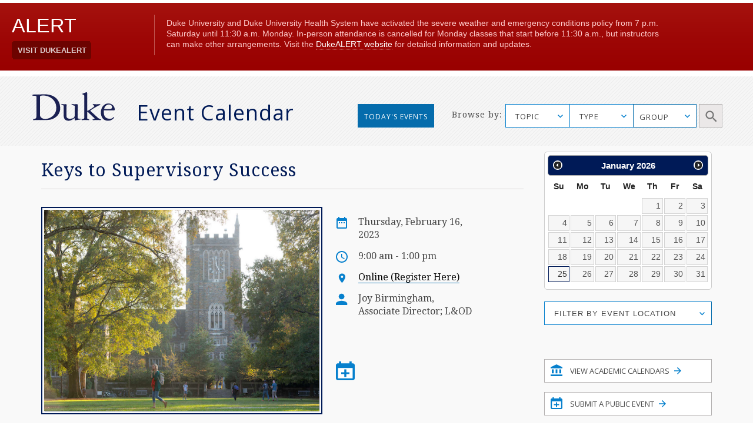

--- FILE ---
content_type: image/svg+xml
request_url: https://calendar.duke.edu/packs/media/images/v2016/icon-time-0fc585dc4ae65fcfd61e4a4e1a29bf9a.svg
body_size: 564
content:
<?xml version="1.0" encoding="UTF-8"?>
<svg width="19px" height="19px" viewBox="0 0 19 19" version="1.1" xmlns="http://www.w3.org/2000/svg" xmlns:xlink="http://www.w3.org/1999/xlink">
    <!-- Generator: sketchtool 41.2 (35397) - http://www.bohemiancoding.com/sketch -->
    <title>89724344-437F-4F78-9EFF-0AAC16E5F16F</title>
    <desc>Created with sketchtool.</desc>
    <defs></defs>
    <g id="Page-1" stroke="none" stroke-width="1" fill="none" fill-rule="evenodd">
        <g id="Desktop---with-highlight-" transform="translate(-316.000000, -729.000000)" fill="#0680CD">
            <g id="featured-event-1-" transform="translate(11.000000, 604.000000)">
                <g id="icon_time" transform="translate(305.000000, 125.000000)">
                    <path d="M9.5,17.1 C5.301,17.1 1.9,13.699 1.9,9.5 C1.9,5.301 5.301,1.9 9.5,1.9 C13.699,1.9 17.1,5.301 17.1,9.5 C17.1,13.699 13.699,17.1 9.5,17.1 M9.4905,0 C4.2465,0 0,4.256 0,9.5 C0,14.744 4.2465,19 9.4905,19 C14.744,19 19,14.744 19,9.5 C19,4.256 14.744,0 9.4905,0" id="Fill-1"></path>
                    <polygon id="Fill-3" points="9.975 4.75 8.55 4.75 8.55 10.45 13.5375 13.4425 14.25 12.274 9.975 9.7375"></polygon>
                </g>
            </g>
        </g>
    </g>
</svg>

--- FILE ---
content_type: image/svg+xml
request_url: https://calendar.duke.edu/packs/media/images/v2016/duke-logo/duke-logo-ed3f5d341aa360ffcb6910aaa6541c55.svg
body_size: 7040
content:
<?xml version="1.0" encoding="UTF-8"?>
<svg width="141px" height="49px" viewBox="0 0 141 49" version="1.1" xmlns="http://www.w3.org/2000/svg" xmlns:xlink="http://www.w3.org/1999/xlink">
    <!-- Generator: sketchtool 41.2 (35397) - http://www.bohemiancoding.com/sketch -->
    <title>90CCF141-3C1C-4C5F-8C52-9B6EF03698BF</title>
    <desc>Created with sketchtool.</desc>
    <defs></defs>
    <g id="Page-1" stroke="none" stroke-width="1" fill="none" fill-rule="evenodd">
        <g id="Desktop---with-highlight-" transform="translate(-19.000000, -36.000000)" fill="#1B2153">
            <g id="Top-banner" transform="translate(0.000000, -106.000000)">
                <g id="Duke-logo" transform="translate(19.000000, 142.000000)">
                    <path d="M12.9605438,38.2799754 C12.9605438,39.5070478 13.2196313,40.5688014 13.7378063,41.4643522 C14.2559813,42.360787 14.9407125,43.1033957 15.7902375,43.6930623 C16.6397625,44.282729 17.6064938,44.7176855 18.693075,45.0005841 C19.7778938,45.2852507 20.8847438,45.4258159 22.0180312,45.4258159 C22.9609688,45.4258159 24.0695813,45.2852507 25.3438688,45.0005841 C26.617275,44.7176855 27.9382688,44.282729 29.3059688,43.6930623 C30.67455,43.1033957 32.04225,42.3139319 33.4108313,41.3229029 C34.7794125,40.3318739 36.0052313,39.1419319 37.0909313,37.7504246 C38.17575,36.3589174 39.0481875,34.7304826 39.7082438,32.8686565 C40.3691813,31.0059464 40.69965,28.8718304 40.69965,26.4654246 C40.69965,24.061671 40.3691813,21.8683232 39.7082438,19.8871493 C39.0481875,17.9068594 38.1528375,16.1378594 37.01955,14.5810333 C35.8871437,13.0250913 34.576725,11.6795551 33.0918188,10.5479609 C31.6060313,9.41548261 30.0612,8.47307681 28.457325,7.7180913 C26.85345,6.96398986 25.2249,6.40968551 23.5743188,6.05606232 C21.9228563,5.70243913 20.3656875,5.52562754 18.9036938,5.52562754 C17.4408188,5.52562754 16.3084125,5.59635217 15.5073563,5.73691739 C14.7054188,5.87925072 14.1158625,6.05606232 13.7386875,6.26823623 C13.3606313,6.4812942 13.1367938,6.72883043 13.0662937,7.01084493 C12.9949125,7.29374348 12.9605438,7.55365652 12.9605438,7.78881594 L12.9605438,38.2799754 Z M8.74464375,47.1311638 C7.709175,47.1311638 6.60320625,47.1762507 5.42761875,47.2673087 C4.2529125,47.3574826 3.243,47.4025696 2.397,47.4025696 C2.2084125,47.4025696 1.95020625,47.3804681 1.62061875,47.3353812 C1.29103125,47.2902942 1.128,47.0860768 1.128,46.7218449 C1.128,46.4389464 1.29103125,46.1542797 1.62061875,45.8722652 C1.95020625,45.5893667 2.65520625,45.3533232 3.7365,45.1650188 C4.11279375,45.1181638 4.4890875,45.0350623 4.86538125,44.9165986 C5.24079375,44.7990188 5.58095625,44.5859609 5.88675,44.2791928 C6.19254375,43.9715406 6.4384125,43.5365841 6.62611875,42.9690188 C6.81470625,42.4032217 6.909,41.6013812 6.909,40.5634971 L6.909,7.28932319 C6.909,6.95868551 6.74420625,6.71114928 6.41461875,6.54671449 C6.0859125,6.38051159 5.67436875,6.26293188 5.18175,6.19220725 C4.68825,6.12236667 4.1718375,6.07374348 3.63075,6.05075797 C3.0896625,6.02688841 2.583825,5.99152609 2.115,5.94378696 C1.31570625,5.85007681 0.7631625,5.76697536 0.45736875,5.69625072 C0.151575,5.62641014 0,5.40097536 0,5.02348261 C0,4.74058406 0.10486875,4.51691739 0.31813125,4.35159855 C0.52875,4.18716377 0.7755,4.0687 1.0575,3.9970913 C1.3395,3.92636667 1.632075,3.87862754 1.93786875,3.85564203 C2.24454375,3.83177246 2.51420625,3.82027971 2.75038125,3.82027971 L9.168525,3.82027971 C10.909875,3.82027971 12.6626813,3.75220725 14.4287063,3.61517826 C16.1929688,3.47903333 18.2048625,3.41096087 20.4652687,3.41096087 C24.1841438,3.41096087 27.6659625,3.88304783 30.9151313,4.82633768 C34.1616563,5.76874348 36.9975188,7.23097536 39.4218375,9.21126522 C41.8461562,11.1924391 43.7637563,13.7270333 45.1764,16.8159319 C46.5881625,19.9057145 47.294925,23.572787 47.294925,27.8180333 C47.294925,30.4587145 46.7177062,32.9588304 45.56415,35.315729 C44.4105938,37.6743957 42.8454938,39.7262942 40.8697313,41.4714246 C38.8930875,43.2174391 36.5754,44.5965696 33.9149063,45.6105841 C31.2544125,46.6237145 28.4194313,47.1311638 25.4073188,47.1311638 L8.74464375,47.1311638 L8.74464375,47.1311638 Z" id="Fill-14"></path>
                    <path d="M61.6414106,48.4267507 C59.9961169,48.4267507 58.6196044,48.1898232 57.5145169,47.7186203 C56.4103106,47.2465333 55.5405169,46.5640406 54.9051356,45.6676058 C54.2697544,44.7694029 53.8238419,43.7085333 53.5647544,42.4823449 C53.3056669,41.2561565 53.1778856,39.8867507 53.1778856,38.3758957 C53.1778856,37.2911565 53.1884606,36.0897217 53.2113731,34.767171 C53.2334044,33.4463884 53.2457419,32.1256058 53.2457419,30.802171 C53.2457419,29.4345333 53.2563169,28.1013739 53.2792294,26.8044609 C53.3021419,25.5075478 53.3135981,24.3397072 53.3135981,23.3009391 C53.3135981,22.7819971 53.0774231,22.4513594 52.6077169,22.3099101 C52.1388919,22.1693449 51.6912169,22.0508812 51.2682169,21.956287 C50.4230981,21.7202435 49.8582169,21.5434319 49.5762169,21.4249681 C49.2933356,21.3082725 49.1532169,21.1314609 49.1532169,20.8945333 C49.1532169,20.5638957 49.3180106,20.3764754 49.6475981,20.3287362 C49.9763044,20.2818812 50.3993044,20.2571275 50.9165981,20.2571275 C51.4330106,20.2571275 51.9388481,20.2809971 52.4314669,20.3260841 C52.9240856,20.371171 53.4316856,20.3941565 53.9516231,20.3941565 C54.4724419,20.3941565 54.9932606,20.371171 55.5131981,20.3260841 C56.0340169,20.2809971 56.5557169,20.2571275 57.0756544,20.2571275 C57.5488856,20.2571275 57.8441044,20.3517217 57.9630731,20.5409101 C58.0811606,20.7300986 58.1402044,21.0837217 58.1402044,21.6008957 C58.1402044,24.7614029 58.1172919,27.9095333 58.0732294,31.046171 C58.0265231,34.1819246 58.0044919,37.3300551 58.0044919,40.4887942 C58.0044919,41.9519101 58.4962294,43.0711275 59.4823481,43.8490986 C60.4675856,44.6270696 61.8291169,45.0169391 63.5651794,45.0169391 C65.5347731,45.0169391 67.0716731,44.8286348 68.1741169,44.450258 C69.2765606,44.0727652 70.1102231,43.5900696 70.6724606,43.001287 C71.2355794,42.4116203 71.6004169,41.7397362 71.7634481,40.9847507 C71.9273606,40.2306493 72.0101981,39.4986493 72.0101981,38.792287 C72.0101981,36.2435478 72.0322294,33.7213304 72.0789356,31.2212145 C72.1238794,28.7228667 72.1467919,26.1997652 72.1467919,23.6536783 C72.1467919,23.4653739 72.1106606,23.3000551 72.0410419,23.1594899 C71.9705419,23.0162725 71.8057481,22.8978087 71.5475419,22.8040986 C71.2884544,22.7103884 70.9236169,22.6043014 70.4539106,22.4858377 C69.9850856,22.368258 69.3259106,22.1914464 68.4799106,21.9554029 C68.1979106,21.8608087 67.7872481,21.7193594 67.2470419,21.5310551 C66.7059544,21.3418667 66.4362919,21.1067072 66.4362919,20.8238087 C66.4362919,20.5877652 66.6002044,20.4348232 66.9289106,20.3640986 C67.2584981,20.2933739 67.6109981,20.2571275 67.9872919,20.2571275 C68.5971169,20.2571275 69.1963669,20.2809971 69.7850419,20.3260841 C70.3719544,20.371171 70.9712044,20.3941565 71.5827919,20.3941565 C72.2886731,20.3941565 72.9848606,20.371171 73.6687106,20.3260841 C74.3543231,20.2809971 75.0496294,20.2571275 75.7590356,20.2571275 C75.9943294,20.2571275 76.3010044,20.340229 76.6772981,20.5055478 C77.0571169,20.6717507 77.2457044,21.0837217 77.2457044,21.743229 C77.2457044,25.3280841 77.1998794,28.9014464 77.1099919,32.4633159 C77.0183419,36.0243014 76.9733981,39.5967797 76.9733981,43.1816348 C76.9733981,43.9375043 77.1954731,44.4087072 77.6431481,44.5970116 C78.0890606,44.7870841 78.4776919,44.8790261 78.8072794,44.8790261 C80.1696919,44.8790261 81.1214419,44.9028957 81.6625294,44.9506348 C82.2027356,44.9966058 82.4750419,45.2061275 82.4750419,45.5783159 C82.4750419,45.8576783 82.3666481,46.0442145 82.1560294,46.1361565 C81.9445294,46.2307507 81.5796919,46.3226928 81.0632794,46.417287 C78.5711044,46.7894754 76.6138481,47.1148087 75.1897481,47.394171 C73.7656481,47.6735333 72.8879231,47.8123304 72.5556919,47.8123304 C72.2825044,47.8123304 72.1238794,47.7071275 72.0789356,47.4940696 C72.0322294,47.2810116 72.0101981,47.0113739 72.0101981,46.6807362 L72.0101981,45.0531855 C72.0101981,44.4882725 71.8462856,44.2053739 71.5166981,44.2053739 C71.2338169,44.2053739 70.8346106,44.4193159 70.3173169,44.8427797 C69.8000231,45.2671275 69.1293919,45.7507072 68.3071856,46.2926348 C67.4840981,46.8345623 66.5208919,47.3252145 65.4158044,47.7654754 C64.3107169,48.2057362 63.0531731,48.4267507 61.6414106,48.4267507" id="Fill-15"></path>
                    <path d="M88.325925,6.85958261 C88.325925,5.91629275 88.149675,5.2444087 87.7962937,4.84304638 C87.4437937,4.44256812 87.0437062,4.15878551 86.5969125,3.99346667 C86.151,3.82814783 85.7500312,3.6981913 85.3984125,3.60448116 C85.0459125,3.51077101 84.8705437,3.29771304 84.8705437,2.96707536 C84.8705437,2.73191594 84.98775,2.55510435 85.2221625,2.43664058 C85.4574562,2.31906087 85.83375,2.16611884 86.3510437,1.97604638 L91.1653125,0.137205797 C91.3547812,0.0461478261 91.5433687,0.000176811594 91.7328375,0.000176811594 L92.3717437,0.000176811594 C92.5612125,0.000176811594 92.739225,0.0832782609 92.9031375,0.249481159 C93.070575,0.413915942 93.1534125,0.756046377 93.1534125,1.27498841 L93.1534125,30.3790609 C93.1534125,31.1340464 93.3640312,31.5115391 93.78615,31.5115391 C93.8804437,31.5115391 94.2452812,31.3594812 94.8797812,31.052713 C95.5142812,30.7459449 96.2545312,30.3454667 97.1005312,29.8495101 C97.9465312,29.3535536 98.8498125,28.7992493 99.8139,28.185713 C100.777987,27.5712928 101.660119,26.9825101 102.45765,26.4149449 C103.257825,25.8500319 103.927575,25.3416986 104.467781,24.8943652 C105.007987,24.4461478 105.278531,24.1040174 105.278531,23.8670899 C105.278531,23.396771 105.137531,23.030771 104.857294,22.770858 C104.573531,22.5109449 104.2695,22.298771 103.939912,22.1334522 C103.610325,21.9690174 103.304531,21.8036986 103.023412,21.6392638 C102.740531,21.4730609 102.600413,21.2493942 102.600413,20.9656116 C102.600413,20.7764232 102.705281,20.6119884 102.916781,20.4696551 C103.128281,20.3290899 103.351237,20.2574812 103.586531,20.2574812 C104.339119,20.2574812 105.196575,20.2813507 106.159781,20.3264377 C107.122106,20.3715246 108.073856,20.3945101 109.015913,20.3945101 C109.906856,20.3945101 110.836575,20.3715246 111.800663,20.3264377 C112.76475,20.2813507 113.598412,20.2574812 114.305175,20.2574812 C114.633,20.2574812 114.937913,20.3061043 115.220794,20.3998145 C115.502794,20.4935246 115.642912,20.7295681 115.642912,21.1061768 C115.642912,21.2944812 115.51425,21.4712928 115.256044,21.6366116 C114.996075,21.8019304 114.679706,21.9557565 114.305175,22.0963217 C113.927119,22.237771 113.54025,22.3677275 113.141044,22.4844232 C112.740075,22.6020029 112.422825,22.7089739 112.189294,22.8026841 C111.671119,23.0396116 110.672663,23.5691623 109.192162,24.3939884 C107.710781,25.2188145 106.183575,26.1019884 104.608781,27.0443942 C103.033987,27.9876841 101.635444,28.870858 100.414031,29.6956841 C99.1926187,30.5205101 98.5810312,31.0270754 98.5810312,31.2153797 C98.5810312,31.4514232 98.6515312,31.6512203 98.7934125,31.8165391 C98.93265,31.981858 99.0507375,32.1118145 99.1459125,32.2046406 L111.342412,43.3039884 C112.047413,43.9634957 112.740075,44.4568 113.422163,44.7883217 C114.10425,45.1180754 114.7035,45.3894812 115.220794,45.6016551 C115.737206,45.814713 116.147869,45.9906406 116.454544,46.1312058 C116.760337,46.2726551 116.912794,46.4618435 116.912794,46.6970029 C116.912794,47.1682058 116.301206,47.4024812 115.078913,47.4024812 C114.327206,47.4024812 113.504119,47.3573942 112.611412,47.2672203 C111.717825,47.1770464 110.731706,47.1310754 109.650413,47.1310754 C108.710119,47.1310754 107.81565,47.1770464 106.970531,47.2672203 C106.12365,47.3573942 105.278531,47.4024812 104.433412,47.4024812 C103.681706,47.4024812 103.1415,47.3662348 102.812794,47.2972783 C102.482325,47.2265536 102.319294,47.0285246 102.319294,46.698771 C102.319294,46.3690174 102.506119,46.1462348 102.881531,46.027771 C103.257825,45.9110754 103.750444,45.8041043 104.36115,45.7086261 C104.739206,45.6635391 105.054694,45.5459594 105.314662,45.3576551 C105.572869,45.1702348 105.701531,44.9580609 105.701531,44.7220174 C105.701531,44.4886261 105.443325,44.1111333 104.926912,43.5930754 L94.2814125,33.5033217 C93.9985312,33.2213072 93.78615,33.079858 93.64515,33.079858 C93.3164437,33.079858 93.1534125,33.1992058 93.1534125,33.4334812 L93.1534125,43.4525101 C93.1534125,44.2525826 93.3279,44.8051188 93.6795187,45.111887 C94.0329,45.416887 94.3730625,45.6166841 94.7035312,45.7086261 C95.26665,45.8986986 95.749575,46.027771 96.1487812,46.0984957 C96.5471062,46.1683362 96.7480312,46.3690174 96.7480312,46.698771 C96.7480312,46.9807855 96.5717812,47.1682058 96.2192812,47.2628 C95.8659,47.3556261 95.502825,47.4024812 95.1265312,47.4024812 C94.27965,47.4024812 93.4785937,47.3573942 92.7224813,47.2672203 C91.9681312,47.1770464 91.188225,47.1310754 90.384525,47.1310754 C89.531475,47.1310754 88.6229062,47.1770464 87.6570562,47.2672203 C86.69385,47.3573942 85.9051312,47.4024812 85.2935437,47.4024812 C85.05825,47.4024812 84.7172062,47.3662348 84.2704125,47.2972783 C83.8245,47.2265536 83.6006625,47.0258725 83.6006625,46.6970029 C83.6006625,46.3654812 83.7178687,46.1418145 83.9531625,46.0233507 C84.1893375,45.9066551 84.4951313,45.7996841 84.8705437,45.706858 C85.34025,45.5636406 85.7861625,45.4469449 86.2091625,45.3523507 C86.6312812,45.2586406 87.0084562,45.1171913 87.3380437,44.928887 C87.66675,44.7396986 87.9135,44.4550319 88.0774125,44.0784232 C88.2422062,43.7009304 88.325925,43.1342493 88.325925,42.3801478 L88.325925,6.85958261" id="Fill-16"></path>
                    <path d="M128.308326,28.5790304 C129.859326,28.5790304 131.104532,28.5206826 132.044826,28.4022188 C132.984238,28.2846391 133.713913,28.083958 134.231207,27.8010594 C134.747619,27.5181609 135.087782,27.1654217 135.252576,26.7410739 C135.418251,26.3167261 135.499326,25.7756826 135.499326,25.1152913 C135.499326,23.8891029 135.005826,22.8653638 134.018826,22.0405377 C133.030944,21.2157116 131.786619,20.8028565 130.282326,20.8028565 C129.013326,20.8028565 127.872988,21.0751464 126.862194,21.6161899 C125.852282,22.1590014 125.007163,22.8070159 124.324194,23.5602333 C123.642107,24.3143348 123.113357,25.0923058 122.738826,25.8932623 C122.362532,26.6951029 122.173944,27.3775957 122.173944,27.9425087 C122.173944,28.083958 122.210076,28.190929 122.278813,28.2607696 C122.349313,28.3314942 122.585488,28.3916101 122.984694,28.4375812 C123.383901,28.4853203 123.994607,28.5206826 124.817694,28.5436681 C125.639901,28.5666536 126.804032,28.5790304 128.308326,28.5790304 M121.562357,30.692813 C121.471588,30.9297406 121.425763,31.2612623 121.425763,31.6856101 L121.425763,33.1752478 C121.425763,34.6896391 121.555307,36.1536391 121.814394,37.5707841 C122.072601,38.9896971 122.564338,40.2424072 123.294013,41.3280304 C124.022807,42.4154217 125.056513,43.3030159 126.396013,43.9881609 C127.735513,44.6750739 129.486557,45.0163203 131.649144,45.0163203 C133.012438,45.0163203 134.069057,44.8757551 134.822526,44.5919725 C135.575113,44.3090739 136.162026,43.9916971 136.585026,43.6371899 C137.007144,43.2826826 137.335851,42.953813 137.572026,42.647929 C137.805557,42.3402768 138.065526,42.1873348 138.347526,42.1873348 C138.769644,42.1873348 138.982907,42.3756391 138.982907,42.7522478 C138.982907,42.8945812 138.795201,43.2596971 138.418026,43.8493638 C138.042613,44.4381464 137.431026,45.0773203 136.585026,45.7633493 C135.738144,46.4493783 134.669188,47.0664507 133.377276,47.6101464 C132.084482,48.153842 130.522026,48.4270159 128.689026,48.4270159 C124.786851,48.4270159 121.772976,47.1389435 119.649163,44.5663348 C117.524469,41.9910739 116.463444,38.4866681 116.463444,34.0460449 C116.463444,32.3928565 116.721651,30.6813203 117.237182,28.9105522 C117.753594,27.1389 118.538788,25.5343348 119.595407,24.0933203 C120.652026,22.6523058 121.979188,21.4597116 123.576013,20.5155377 C125.170194,19.5713638 127.072813,19.0983928 129.279463,19.0983928 C131.297526,19.0983928 132.998338,19.4750014 134.383663,20.229987 C135.768988,20.9840884 136.882888,21.8911319 137.728007,22.9520014 C138.573126,24.011987 139.183832,25.1082188 139.559244,26.239813 C139.934657,27.3705232 140.124126,28.313813 140.124126,29.0670304 C140.124126,29.7274217 140.040407,30.1632623 139.877376,30.3754362 C139.712582,30.5876101 139.327476,30.692813 138.716769,30.692813 L121.562357,30.692813" id="Fill-17"></path>
                </g>
            </g>
        </g>
    </g>
</svg>